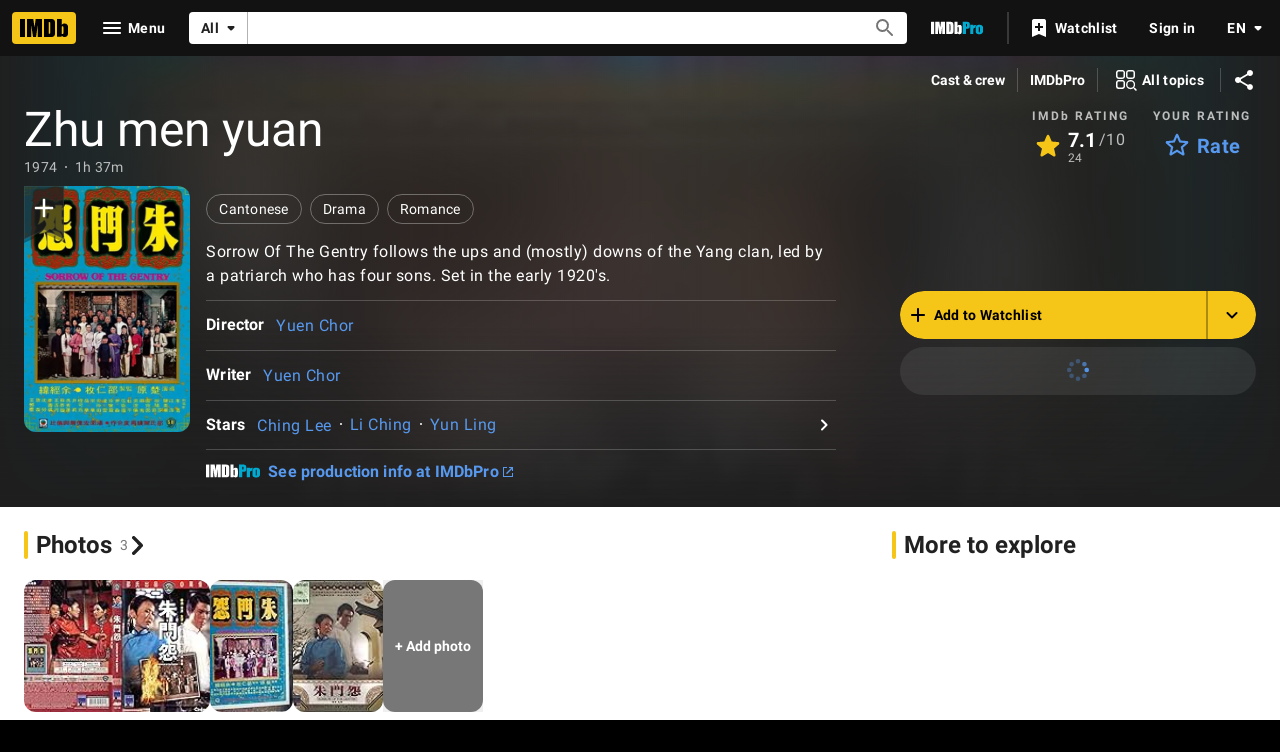

--- FILE ---
content_type: text/html; charset=UTF-8
request_url: https://www.imdb.com/title/tt0072191
body_size: 2210
content:
<!DOCTYPE html>
<html lang="en">
<head>
    <meta charset="utf-8">
    <meta name="viewport" content="width=device-width, initial-scale=1">
    <title></title>
    <style>
        body {
            font-family: "Arial";
        }
    </style>
    <script type="text/javascript">
    window.awsWafCookieDomainList = [];
    window.gokuProps = {
"key":"AQIDAHjcYu/GjX+QlghicBgQ/7bFaQZ+m5FKCMDnO+vTbNg96AEjXDd5GG2UH21aRSEdOOwEAAAAfjB8BgkqhkiG9w0BBwagbzBtAgEAMGgGCSqGSIb3DQEHATAeBglghkgBZQMEAS4wEQQMJRvj6KHN1SZDyy/bAgEQgDuB43sNIUY3n1BtkX7MJggT1sT3DunwpTm7Vis+NY8Ug+2LuSOB5YQEK8OE4REU0M09ckOEhHSpn/2kHw==",
          "iv":"D5491wCtVQAABnsN",
          "context":"GwAPhcgacpHE4ITfvjYFuThD3H+3uaIkojUf1hI/MzrHuf7kLI19Das9Ci7qZdrp+hLxv6wA2lkZ0hajEhzoaOV7eMeEvnSnaSLmXVsI/dk3o+Ngao8wHD/R/2BdlUciJwpzSu4iiSOvmh9QY4tseaTmTy5SCSsEdGTrv9HzlE1+rEBdMiOXrRLk6D7nGk0YZXS4B/2u23Os5jCNgQovUrTD/s9igQGyFOP7YH/[base64]/BMKgwo0/IxMlpEpgQxcg5WsOUfLaxxbU3XoQc1346PwRPJ5KN+/fMwTdq617mUhx505fryMtp8dm9MIDPilLuAUC4LWC6TGIuknF4R4xKpNQGKCwAIfSKanf90Zl0Wy2ISNm5of3SvlABaZw4TC3v3c+6t5G3HH39/itqNASNgsLWq6cL8U0f94L4xisNqowyu4g3/QjeRHm8u7uUOKK1LfaGseSN3rNVXk+5r5A/M5QsWMAsBSGfXBUnohI1VCKPAsQcfy24/8xBwovmE3g1sijG6H5Uumqg=="
};
    </script>
    <script src="https://1c5c1ecf7303.a481e94e.us-east-2.token.awswaf.com/1c5c1ecf7303/e231f0619a5e/0319a8d4ae69/challenge.js"></script>
</head>
<body>
    <div id="challenge-container"></div>
    <script type="text/javascript">
        AwsWafIntegration.saveReferrer();
        AwsWafIntegration.checkForceRefresh().then((forceRefresh) => {
            if (forceRefresh) {
                AwsWafIntegration.forceRefreshToken().then(() => {
                    window.location.reload(true);
                });
            } else {
                AwsWafIntegration.getToken().then(() => {
                    window.location.reload(true);
                });
            }
        });
    </script>
    <noscript>
        <h1>JavaScript is disabled</h1>
        In order to continue, we need to verify that you're not a robot.
        This requires JavaScript. Enable JavaScript and then reload the page.
    </noscript>
</body>
</html>